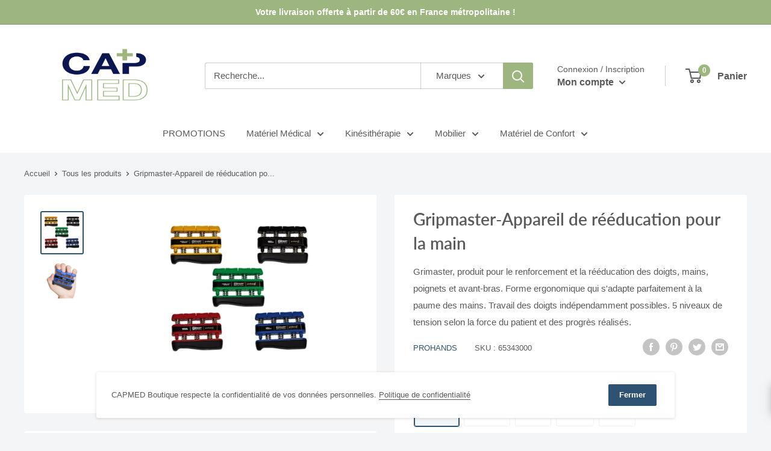

--- FILE ---
content_type: application/x-javascript; charset=utf-8
request_url: https://bundler.nice-team.net/app/shop/status/capmed-boutique.myshopify.com.js?1770082558
body_size: -384
content:
var bundler_settings_updated='1726823462';

--- FILE ---
content_type: text/javascript; charset=utf-8
request_url: https://capmed-boutique.fr/products/materiel-kinesitherapie-reeducation-de-la-main-et-des-doigts-gripmaster-appareil-de-reeducation-pour-la-main-prohands.js?currency=EUR&country=FR
body_size: 622
content:
{"id":7485702733993,"title":"Gripmaster-Appareil de rééducation pour la main","handle":"materiel-kinesitherapie-reeducation-de-la-main-et-des-doigts-gripmaster-appareil-de-reeducation-pour-la-main-prohands","description":"\u003cp\u003eNiveaux de tension :\u003c\/p\u003e\n\u003cp\u003eX-SOUPLE JAUNE 0.6KG\u003cbr\u003eSOUPLE ROUGE 1.4KG\u003cbr\u003eMOYEN VERT 2.3KG\u003cbr\u003eFORT BLEU 3.2KG\u003cbr\u003eX-FORT NOIR 4.1KG\u003c\/p\u003e","published_at":"2022-05-11T11:18:17+02:00","created_at":"2022-05-11T11:18:16+02:00","vendor":"ProHands","type":"","tags":["Marques_ProHands","reeducation","Rééducation de la main"],"price":2150,"price_min":2150,"price_max":2150,"available":true,"price_varies":false,"compare_at_price":null,"compare_at_price_min":0,"compare_at_price_max":0,"compare_at_price_varies":false,"variants":[{"id":42207666962601,"title":"Jaune","option1":"Jaune","option2":null,"option3":null,"sku":"65343000","requires_shipping":true,"taxable":true,"featured_image":null,"available":true,"name":"Gripmaster-Appareil de rééducation pour la main - Jaune","public_title":"Jaune","options":["Jaune"],"price":2150,"weight":0,"compare_at_price":null,"inventory_management":null,"barcode":"3 664 063 001 250","requires_selling_plan":false,"selling_plan_allocations":[]},{"id":42207666995369,"title":"Rouge","option1":"Rouge","option2":null,"option3":null,"sku":"65343001","requires_shipping":true,"taxable":true,"featured_image":null,"available":true,"name":"Gripmaster-Appareil de rééducation pour la main - Rouge","public_title":"Rouge","options":["Rouge"],"price":2150,"weight":0,"compare_at_price":null,"inventory_management":null,"barcode":"3 664 063 001 267","requires_selling_plan":false,"selling_plan_allocations":[]},{"id":42207667028137,"title":"Vert","option1":"Vert","option2":null,"option3":null,"sku":"65343002","requires_shipping":true,"taxable":true,"featured_image":null,"available":true,"name":"Gripmaster-Appareil de rééducation pour la main - Vert","public_title":"Vert","options":["Vert"],"price":2150,"weight":0,"compare_at_price":null,"inventory_management":null,"barcode":"3 664 063 001 236","requires_selling_plan":false,"selling_plan_allocations":[]},{"id":42207667060905,"title":"Bleu","option1":"Bleu","option2":null,"option3":null,"sku":"65343003","requires_shipping":true,"taxable":true,"featured_image":null,"available":true,"name":"Gripmaster-Appareil de rééducation pour la main - Bleu","public_title":"Bleu","options":["Bleu"],"price":2150,"weight":0,"compare_at_price":null,"inventory_management":null,"barcode":"3 664 063 001 274","requires_selling_plan":false,"selling_plan_allocations":[]},{"id":42207667093673,"title":"Noir","option1":"Noir","option2":null,"option3":null,"sku":"65343004","requires_shipping":true,"taxable":true,"featured_image":null,"available":true,"name":"Gripmaster-Appareil de rééducation pour la main - Noir","public_title":"Noir","options":["Noir"],"price":2150,"weight":0,"compare_at_price":null,"inventory_management":null,"barcode":"3 664 063 001 250","requires_selling_plan":false,"selling_plan_allocations":[]}],"images":["\/\/cdn.shopify.com\/s\/files\/1\/0510\/0240\/9129\/products\/gripmaster-capmed-materiel-kinesitherapie-reeducation-de-la-main-prohands-2.jpg?v=1652260849","\/\/cdn.shopify.com\/s\/files\/1\/0510\/0240\/9129\/products\/gripmaster-capmed-materiel-kinesitherapie-reeducation-de-la-main-prohands.jpg?v=1652260849"],"featured_image":"\/\/cdn.shopify.com\/s\/files\/1\/0510\/0240\/9129\/products\/gripmaster-capmed-materiel-kinesitherapie-reeducation-de-la-main-prohands-2.jpg?v=1652260849","options":[{"name":"Force","position":1,"values":["Jaune","Rouge","Vert","Bleu","Noir"]}],"url":"\/products\/materiel-kinesitherapie-reeducation-de-la-main-et-des-doigts-gripmaster-appareil-de-reeducation-pour-la-main-prohands","media":[{"alt":null,"id":28483691249833,"position":1,"preview_image":{"aspect_ratio":1.0,"height":253,"width":253,"src":"https:\/\/cdn.shopify.com\/s\/files\/1\/0510\/0240\/9129\/products\/gripmaster-capmed-materiel-kinesitherapie-reeducation-de-la-main-prohands-2.jpg?v=1652260849"},"aspect_ratio":1.0,"height":253,"media_type":"image","src":"https:\/\/cdn.shopify.com\/s\/files\/1\/0510\/0240\/9129\/products\/gripmaster-capmed-materiel-kinesitherapie-reeducation-de-la-main-prohands-2.jpg?v=1652260849","width":253},{"alt":null,"id":28483691217065,"position":2,"preview_image":{"aspect_ratio":1.0,"height":167,"width":167,"src":"https:\/\/cdn.shopify.com\/s\/files\/1\/0510\/0240\/9129\/products\/gripmaster-capmed-materiel-kinesitherapie-reeducation-de-la-main-prohands.jpg?v=1652260849"},"aspect_ratio":1.0,"height":167,"media_type":"image","src":"https:\/\/cdn.shopify.com\/s\/files\/1\/0510\/0240\/9129\/products\/gripmaster-capmed-materiel-kinesitherapie-reeducation-de-la-main-prohands.jpg?v=1652260849","width":167}],"requires_selling_plan":false,"selling_plan_groups":[]}

--- FILE ---
content_type: text/javascript
request_url: https://capmed-boutique.fr/cdn/shop/t/6/assets/custom.js?v=90373254691674712701605171827
body_size: -662
content:
//# sourceMappingURL=/cdn/shop/t/6/assets/custom.js.map?v=90373254691674712701605171827


--- FILE ---
content_type: application/javascript; charset=utf-8
request_url: https://recommendations.loopclub.io/v2/storefront/template/?product_id=7485702733993&theme_id=115699548329&page=capmed-boutique.fr%2Fproducts%2Fmateriel-kinesitherapie-reeducation-de-la-main-et-des-doigts-gripmaster-appareil-de-reeducation-pour-la-main-prohands&r_type=product&r_id=7485702733993&page_type=product_page&currency=EUR&shop=capmed-boutique.myshopify.com&theme_store_id=871&locale=fr&screen=desktop&qs=%7B%7D&cbt=true&cbs=true&callback=jsonp_callback_85838
body_size: 178
content:
jsonp_callback_85838({"visit_id":"1770082559-6954a077-1301-4921-a3f6-3d33a1b979fb","widgets":[],"product":{},"shop":{"id":16974,"domain":"capmed-boutique.fr","name":"capmed-boutique.myshopify.com","currency":"EUR","currency_format":"{{ amount_with_comma_separator }} €","css":"","show_compare_at":true,"enabled_presentment_currencies":["EUR"],"extra":{},"product_reviews_app":null,"swatch_app":null,"js":"","translations":{},"analytics_enabled":[],"pixel_enabled":false},"theme":{"css":""},"user_id":"1770082559-e775f50a-f082-4566-873e-6c0d6bf50105"});

--- FILE ---
content_type: application/x-javascript
request_url: https://app.sealsubscriptions.com/shopify/public/status/shop/capmed-boutique.myshopify.com.js?1770082558
body_size: -296
content:
var sealsubscriptions_settings_updated='1743430387c';